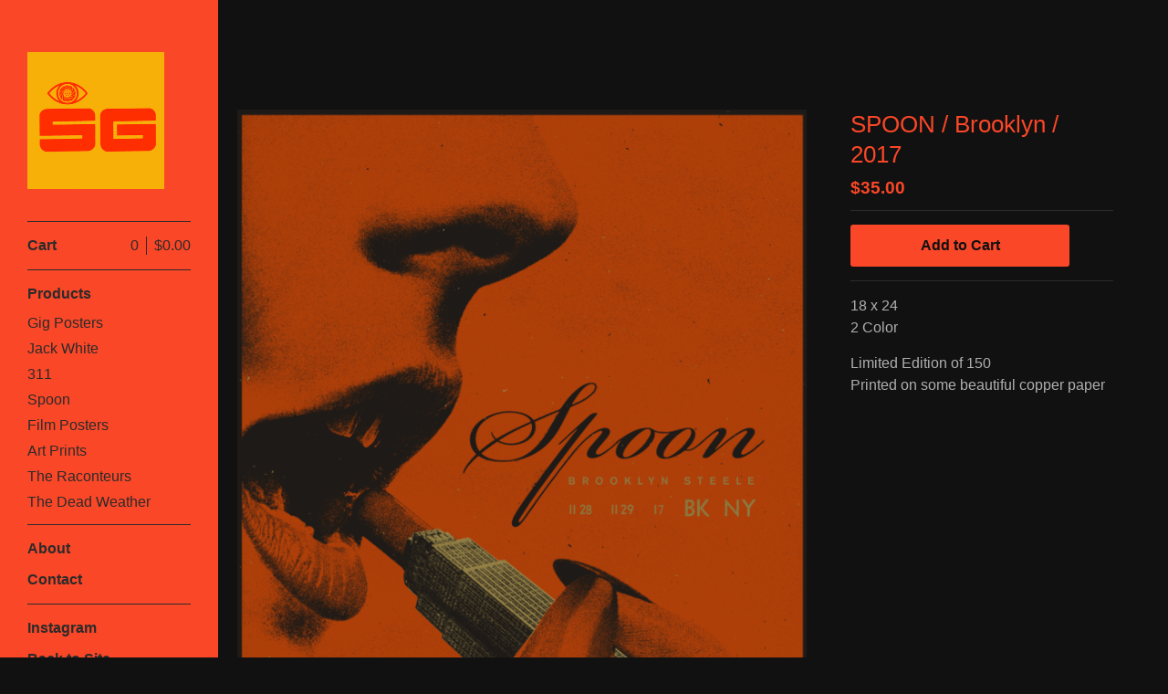

--- FILE ---
content_type: text/html; charset=utf-8
request_url: https://thesilentgiants.bigcartel.com/product/spoon-brooklyn-2018
body_size: 4604
content:
<!DOCTYPE html>
<html>
  <head>
    <title>SPOON / Brooklyn / 2017 | THE SILENT GIANTS</title>
    <meta charset="utf-8">
    <meta name="viewport" content="width=device-width, initial-scale=1">
    <link href="/theme_stylesheets/200982967/1661279919/theme.css" media="screen" rel="stylesheet" type="text/css">

    <!-- Served from Big Cartel Storefront -->
<!-- Big Cartel generated meta tags -->
<meta name="generator" content="Big Cartel" />
<meta name="author" content="THE SILENT GIANTS" />
<meta name="description" content="18 x 24 2 Color Limited Edition of 150 Printed on some beautiful copper paper" />
<meta name="referrer" content="strict-origin-when-cross-origin" />
<meta name="product_id" content="47352934" />
<meta name="product_name" content="SPOON / Brooklyn / 2017" />
<meta name="product_permalink" content="spoon-brooklyn-2018" />
<meta name="theme_name" content="Sidecar" />
<meta name="theme_version" content="1.9.12" />
<meta property="og:type" content="product" />
<meta property="og:site_name" content="THE SILENT GIANTS" />
<meta property="og:title" content="SPOON / Brooklyn / 2017" />
<meta property="og:url" content="https://thesilentgiants.bigcartel.com/product/spoon-brooklyn-2018" />
<meta property="og:description" content="18 x 24 2 Color Limited Edition of 150 Printed on some beautiful copper paper" />
<meta property="og:image" content="https://assets.bigcartel.com/product_images/215516584/Spoon_BK.png?auto=format&amp;fit=max&amp;h=1200&amp;w=1200" />
<meta property="og:image:secure_url" content="https://assets.bigcartel.com/product_images/215516584/Spoon_BK.png?auto=format&amp;fit=max&amp;h=1200&amp;w=1200" />
<meta property="og:price:amount" content="35.00" />
<meta property="og:price:currency" content="USD" />
<meta property="og:availability" content="instock" />
<meta name="twitter:card" content="summary_large_image" />
<meta name="twitter:title" content="SPOON / Brooklyn / 2017" />
<meta name="twitter:description" content="18 x 24 2 Color Limited Edition of 150 Printed on some beautiful copper paper" />
<meta name="twitter:image" content="https://assets.bigcartel.com/product_images/215516584/Spoon_BK.png?auto=format&amp;fit=max&amp;h=1200&amp;w=1200" />
<!-- end of generated meta tags -->

<!-- Big Cartel generated link tags -->
<link rel="canonical" href="https://thesilentgiants.bigcartel.com/product/spoon-brooklyn-2018" />
<link rel="alternate" href="https://thesilentgiants.bigcartel.com/products.xml" type="application/rss+xml" title="Product Feed" />
<link rel="icon" href="/favicon.svg" type="image/svg+xml" />
<link rel="icon" href="/favicon.ico" type="image/x-icon" />
<link rel="apple-touch-icon" href="/apple-touch-icon.png" />
<!-- end of generated link tags -->

<!-- Big Cartel generated structured data -->
<script type="application/ld+json">
[{"@context":"https://schema.org","@type":"BreadcrumbList","itemListElement":[{"@type":"ListItem","position":1,"name":"Home","item":"https://thesilentgiants.bigcartel.com/"},{"@type":"ListItem","position":2,"name":"Products","item":"https://thesilentgiants.bigcartel.com/products"},{"@type":"ListItem","position":3,"name":"Gig Posters","item":"https://thesilentgiants.bigcartel.com/category/gig-posters"},{"@type":"ListItem","position":4,"name":"SPOON / Brooklyn / 2017","item":"https://thesilentgiants.bigcartel.com/product/spoon-brooklyn-2018"}]},{"@context":"https://schema.org","@type":"BreadcrumbList","itemListElement":[{"@type":"ListItem","position":1,"name":"Home","item":"https://thesilentgiants.bigcartel.com/"},{"@type":"ListItem","position":2,"name":"Products","item":"https://thesilentgiants.bigcartel.com/products"},{"@type":"ListItem","position":3,"name":"Spoon","item":"https://thesilentgiants.bigcartel.com/category/spoon"},{"@type":"ListItem","position":4,"name":"SPOON / Brooklyn / 2017","item":"https://thesilentgiants.bigcartel.com/product/spoon-brooklyn-2018"}]}]
</script>
<script type="application/ld+json">
{"@context":"https://schema.org/","@type":"Product","name":"SPOON / Brooklyn / 2017","url":"https://thesilentgiants.bigcartel.com/product/spoon-brooklyn-2018","description":"18 x 24\n2 Color\n\nLimited Edition of 150\nPrinted on some beautiful copper paper","sku":"47352934","image":["https://assets.bigcartel.com/product_images/215516584/Spoon_BK.png?auto=format\u0026fit=max\u0026h=1200\u0026w=1200"],"brand":{"@type":"Brand","name":"THE SILENT GIANTS"},"offers":[{"@type":"Offer","name":"SPOON / Brooklyn / 2017","url":"https://thesilentgiants.bigcartel.com/product/spoon-brooklyn-2018","sku":"172302880","price":"35.0","priceCurrency":"USD","priceValidUntil":"2027-01-19","availability":"https://schema.org/InStock","itemCondition":"NewCondition","additionalProperty":[{"@type":"PropertyValue","propertyID":"item_group_id","value":"47352934"}],"shippingDetails":[{"@type":"OfferShippingDetails","shippingDestination":{"@type":"DefinedRegion","addressCountry":"CA"},"shippingRate":{"@type":"MonetaryAmount","value":"25.0","currency":"USD"}},{"@type":"OfferShippingDetails","shippingDestination":{"@type":"DefinedRegion","addressCountry":"MX"},"shippingRate":{"@type":"MonetaryAmount","value":"25.0","currency":"USD"}},{"@type":"OfferShippingDetails","shippingDestination":{"@type":"DefinedRegion","addressCountry":"US"},"shippingRate":{"@type":"MonetaryAmount","value":"15.0","currency":"USD"}},{"@type":"OfferShippingDetails","shippingDestination":{"@type":"DefinedRegion","addressCountry":"AT"},"shippingRate":{"@type":"MonetaryAmount","value":"30.0","currency":"USD"}},{"@type":"OfferShippingDetails","shippingDestination":{"@type":"DefinedRegion","addressCountry":"AU"},"shippingRate":{"@type":"MonetaryAmount","value":"30.0","currency":"USD"}},{"@type":"OfferShippingDetails","shippingDestination":{"@type":"DefinedRegion","addressCountry":"BE"},"shippingRate":{"@type":"MonetaryAmount","value":"30.0","currency":"USD"}},{"@type":"OfferShippingDetails","shippingDestination":{"@type":"DefinedRegion","addressCountry":"BR"},"shippingRate":{"@type":"MonetaryAmount","value":"30.0","currency":"USD"}},{"@type":"OfferShippingDetails","shippingDestination":{"@type":"DefinedRegion","addressCountry":"CH"},"shippingRate":{"@type":"MonetaryAmount","value":"30.0","currency":"USD"}},{"@type":"OfferShippingDetails","shippingDestination":{"@type":"DefinedRegion","addressCountry":"CZ"},"shippingRate":{"@type":"MonetaryAmount","value":"30.0","currency":"USD"}},{"@type":"OfferShippingDetails","shippingDestination":{"@type":"DefinedRegion","addressCountry":"DE"},"shippingRate":{"@type":"MonetaryAmount","value":"30.0","currency":"USD"}},{"@type":"OfferShippingDetails","shippingDestination":{"@type":"DefinedRegion","addressCountry":"DK"},"shippingRate":{"@type":"MonetaryAmount","value":"30.0","currency":"USD"}},{"@type":"OfferShippingDetails","shippingDestination":{"@type":"DefinedRegion","addressCountry":"ES"},"shippingRate":{"@type":"MonetaryAmount","value":"30.0","currency":"USD"}},{"@type":"OfferShippingDetails","shippingDestination":{"@type":"DefinedRegion","addressCountry":"FI"},"shippingRate":{"@type":"MonetaryAmount","value":"30.0","currency":"USD"}},{"@type":"OfferShippingDetails","shippingDestination":{"@type":"DefinedRegion","addressCountry":"FR"},"shippingRate":{"@type":"MonetaryAmount","value":"30.0","currency":"USD"}},{"@type":"OfferShippingDetails","shippingDestination":{"@type":"DefinedRegion","addressCountry":"GB"},"shippingRate":{"@type":"MonetaryAmount","value":"30.0","currency":"USD"}},{"@type":"OfferShippingDetails","shippingDestination":{"@type":"DefinedRegion","addressCountry":"GR"},"shippingRate":{"@type":"MonetaryAmount","value":"30.0","currency":"USD"}},{"@type":"OfferShippingDetails","shippingDestination":{"@type":"DefinedRegion","addressCountry":"HU"},"shippingRate":{"@type":"MonetaryAmount","value":"30.0","currency":"USD"}},{"@type":"OfferShippingDetails","shippingDestination":{"@type":"DefinedRegion","addressCountry":"IE"},"shippingRate":{"@type":"MonetaryAmount","value":"30.0","currency":"USD"}},{"@type":"OfferShippingDetails","shippingDestination":{"@type":"DefinedRegion","addressCountry":"IL"},"shippingRate":{"@type":"MonetaryAmount","value":"30.0","currency":"USD"}},{"@type":"OfferShippingDetails","shippingDestination":{"@type":"DefinedRegion","addressCountry":"IN"},"shippingRate":{"@type":"MonetaryAmount","value":"30.0","currency":"USD"}},{"@type":"OfferShippingDetails","shippingDestination":{"@type":"DefinedRegion","addressCountry":"IT"},"shippingRate":{"@type":"MonetaryAmount","value":"30.0","currency":"USD"}},{"@type":"OfferShippingDetails","shippingDestination":{"@type":"DefinedRegion","addressCountry":"JP"},"shippingRate":{"@type":"MonetaryAmount","value":"30.0","currency":"USD"}},{"@type":"OfferShippingDetails","shippingDestination":{"@type":"DefinedRegion","addressCountry":"KR"},"shippingRate":{"@type":"MonetaryAmount","value":"30.0","currency":"USD"}},{"@type":"OfferShippingDetails","shippingDestination":{"@type":"DefinedRegion","addressCountry":"NL"},"shippingRate":{"@type":"MonetaryAmount","value":"30.0","currency":"USD"}},{"@type":"OfferShippingDetails","shippingDestination":{"@type":"DefinedRegion","addressCountry":"NO"},"shippingRate":{"@type":"MonetaryAmount","value":"30.0","currency":"USD"}},{"@type":"OfferShippingDetails","shippingDestination":{"@type":"DefinedRegion","addressCountry":"NZ"},"shippingRate":{"@type":"MonetaryAmount","value":"30.0","currency":"USD"}},{"@type":"OfferShippingDetails","shippingDestination":{"@type":"DefinedRegion","addressCountry":"PL"},"shippingRate":{"@type":"MonetaryAmount","value":"30.0","currency":"USD"}},{"@type":"OfferShippingDetails","shippingDestination":{"@type":"DefinedRegion","addressCountry":"PT"},"shippingRate":{"@type":"MonetaryAmount","value":"30.0","currency":"USD"}},{"@type":"OfferShippingDetails","shippingDestination":{"@type":"DefinedRegion","addressCountry":"RO"},"shippingRate":{"@type":"MonetaryAmount","value":"30.0","currency":"USD"}},{"@type":"OfferShippingDetails","shippingDestination":{"@type":"DefinedRegion","addressCountry":"SE"},"shippingRate":{"@type":"MonetaryAmount","value":"30.0","currency":"USD"}},{"@type":"OfferShippingDetails","shippingDestination":{"@type":"DefinedRegion","addressCountry":"SK"},"shippingRate":{"@type":"MonetaryAmount","value":"30.0","currency":"USD"}}]}]}
</script>

<!-- end of generated structured data -->

<script>
  window.bigcartel = window.bigcartel || {};
  window.bigcartel = {
    ...window.bigcartel,
    ...{"account":{"id":26171,"host":"thesilentgiants.bigcartel.com","bc_host":"thesilentgiants.bigcartel.com","currency":"USD","country":{"code":"US","name":"United States"}},"theme":{"name":"Sidecar","version":"1.9.12","colors":{"button_text_color":null,"button_hover_background_color":null,"primary_text_color":null,"background_color":"#111111","link_text_color":"#FA4727","link_hover_color":null,"button_background_color":null}},"checkout":{"payments_enabled":true,"stripe_publishable_key":"pk_live_4UeMNdWiKM3Pl3mKITSBakKd"},"product":{"id":47352934,"name":"SPOON / Brooklyn / 2017","permalink":"spoon-brooklyn-2018","position":214,"url":"/product/spoon-brooklyn-2018","status":"active","created_at":"2018-04-14T21:32:35.000Z","has_password_protection":false,"images":[{"url":"https://assets.bigcartel.com/product_images/215516584/Spoon_BK.png?auto=format\u0026fit=max\u0026h=1000\u0026w=1000","width":1364,"height":1818}],"price":35.0,"default_price":35.0,"tax":0.0,"on_sale":false,"description":"18 x 24\r\n2 Color\r\n\r\nLimited Edition of 150\r\nPrinted on some beautiful copper paper","has_option_groups":false,"options":[{"id":172302880,"name":"SPOON / Brooklyn / 2017","price":35.0,"sold_out":false,"has_custom_price":false,"option_group_values":[],"isLowInventory":true,"isAlmostSoldOut":false}],"artists":[],"categories":[{"id":1609505,"name":"Gig Posters","permalink":"gig-posters","url":"/category/gig-posters"},{"id":14097070,"name":"Spoon","permalink":"spoon","url":"/category/spoon"}],"option_groups":[],"shipping":[{"amount_alone":15.0,"amount_with_others":3.0,"country":{"id":43,"name":"United States","code":"US"}},{"amount_alone":25.0,"amount_with_others":4.0,"country":{"id":7,"name":"Canada","code":"CA"}},{"amount_alone":30.0,"amount_with_others":5.0},{"amount_alone":25.0,"amount_with_others":4.0,"country":{"id":28,"name":"Mexico","code":"MX"}}]},"page":{"type":"product"}}
  }
</script>
<script id="stripe-js" src="https://js.stripe.com/v3/" ></script>
<style type="text/css">.bc-product-video-embed { width: 100%; max-width: 640px; margin: 0 auto 1rem; } .bc-product-video-embed iframe { aspect-ratio: 16 / 9; width: 100%; border: 0; }</style>
<script type="text/javascript">
  var _bcaq = _bcaq || [];
  _bcaq.push(['_setUrl','stats1.bigcartel.com']);_bcaq.push(['_trackVisit','26171']);_bcaq.push(['_trackProduct','47352934','26171']);
  (function() {
    var bca = document.createElement('script'); bca.type = 'text/javascript'; bca.async = true;
    bca.src = '/stats.min.js';
    var s = document.getElementsByTagName('script')[0]; s.parentNode.insertBefore(bca, s);
  })();
</script>
<script src="/assets/currency-formatter-e6d2ec3fd19a4c813ec8b993b852eccecac4da727de1c7e1ecbf0a335278e93a.js"></script>
  </head>

  <body id="product" class="theme" data-search="false">
    <div class="wrapper">
      <aside class="sidebar">
        <div>
          <header>
            <a href="/" title="THE SILENT GIANTS" class="logo  image " >
              
                <img src="https://assets.bigcartel.com/theme_images/79879323/SG_Logo.png?auto=format&fit=max&w=300}}" alt="THE SILENT GIANTS Home" width="150" />
              
            </a>
          </header>

          <nav role="navigation" aria-label="Main">
            <section>
              <div class="title">
                <a href="/cart" class="cart ">
                  <b>Cart</b>
                  <span class="total"><span data-currency-amount="0" data-currency-code="USD"><span class="currency_sign">$</span>0.00</span></span>
                  <span class="count">0</span>
                </a>
              </div>
            </section>

            <section>
              <div class="title">
                <a href="/products" class="">
                  Products
                </a>
              </div>

              

              <ul>
                
                  <li>
                    <a href="/category/gig-posters" class="">
                      Gig Posters
                    </a>
                  </li>
                
                  <li>
                    <a href="/category/jack-white" class="">
                      Jack White
                    </a>
                  </li>
                
                  <li>
                    <a href="/category/311" class="">
                      311
                    </a>
                  </li>
                
                  <li>
                    <a href="/category/spoon" class="">
                      Spoon
                    </a>
                  </li>
                
                  <li>
                    <a href="/category/film-posters" class="">
                      Film Posters
                    </a>
                  </li>
                
                  <li>
                    <a href="/category/art-prints" class="">
                      Art Prints
                    </a>
                  </li>
                
                  <li>
                    <a href="/category/the-raconteurs" class="">
                      The Raconteurs
                    </a>
                  </li>
                
                  <li>
                    <a href="/category/the-dead-weather" class="">
                      The Dead Weather
                    </a>
                  </li>
                
              </ul>
            </section>

            

            <section>
              <ul>
                
                  <li class="title">
                    <a href="/about" class="">
                      About
                    </a>
                  </li>
                
                <li class="title">
                  <a href="/contact" class="">
                    Contact
                  </a>
                </li>
              </ul>
            </section>

            
              <section>
                <ul>
                  
                    <li class="title"><a target="_blank" title="Instagram" href="https://instagram.com/c_everhart">Instagram</a></li>
                  
                  
                  
                  
                  
                  
                    <li class="title"><a href="http://www.thesilentgiants.com">Back to Site</a></li>
                  
                </ul>
              </section>
            
          </nav>
        </div>

        <footer>
          <div class="bigcartel-credit"><a href="https://www.bigcartel.com/?utm_source=bigcartel&utm_medium=storefront&utm_campaign=26171&utm_term=thesilentgiants" data-bc-hook="attribution" rel="nofollow">Powered by Big Cartel</a></div>
        </footer>
      </aside>

      <main class="main overlay">
        <header>
          <button class="menu" aria-label="Open menu"><b></b></button>
          <a href="/" title="THE SILENT GIANTS Home" class="logo">THE SILENT GIANTS</a>
          <a href="/cart" class="cart" aria-label="View cart">0</a>
        </header>
        
          <div class="page product_detail">
  <div class="gallery desktop-gallery" style="max-width: 1364px ">
    <a href="https://assets.bigcartel.com/product_images/215516584/Spoon_BK.png?auto=format&fit=max&w=2000" class="fancybox" rel="group">
      <img src="https://assets.bigcartel.com/product_images/215516584/Spoon_BK.png?auto=format&fit=max&w=1500" alt="SPOON / Brooklyn / 2017">
    </a>
    <ul>
      
    </ul>
  </div>
  <div class="gallery mobile_only">
    <img src="https://assets.bigcartel.com/product_images/215516584/Spoon_BK.png?auto=format&fit=max&w=1500" alt="SPOON / Brooklyn / 2017" class="mobile_gallery_viewer">
    <ul class="mobile_gallery">
      
        
      
    </ul>
  </div>
  <div class="detail">
    <h1>SPOON / Brooklyn / 2017</h1>
    

    <p class="price">
      
        <span data-currency-amount="35.0" data-currency-code="USD"><span class="currency_sign">$</span>35.00</span>
      
      
      
    </p>

    
      <form method="post" class="add product-form show-sold-out" action="/cart" accept-charset="utf8">
        <input type="hidden" name="utf8" value='✓'>
        
          <input type="hidden" name="cart[add][id]" id="option" value="172302880" />
        
        <button class="button add add-to-cart-button" name="submit" type="submit" data-add-title="Add to Cart" data-sold-title="Sold out">Add to Cart</button>
        <div id="instant-checkout-button" style="display:none" data-stripe-user-id="acct_14Leyq4LTLITpT5A" data-cart-url="https://api.bigcartel.com/store/26171/carts" data-account-country="US" data-account-currency="usd" data-button-height="36px" data-button-theme="light"></div><script src="/assets/instant-checkout-c43967eec81e774179ce3140ed3bd1d1b8e32b8e7fe95e3c8bee59ccc265913b.js"></script>
        
      </form>
    

    
      <div class="description">
        <p>18 x 24
<br />2 Color</p>
<p>Limited Edition of 150
<br />Printed on some beautiful copper paper</p>
      </div>
    

    
  </div>
</div>

        
      </main>
    </div>

    <script src="//ajax.googleapis.com/ajax/libs/jquery/3.4.1/jquery.min.js" type="text/javascript"></script>
    <script src="https://assets.bigcartel.com/api/6/api.usd.js?v=1" type="text/javascript"></script>
    <script src="https://assets.bigcartel.com/theme_assets/3/1.9.12/theme.js?v=1" type="text/javascript"></script>
    <script type="text/javascript">
      var formatMoney = Format.money;
      Format.money = function(number) {
        
          return formatMoney(number, true, true, false);
        
      };

      Store.gridOptions = {
        layoutMode: 'masonry',
      };

      Store.addToCartMessages = {
        addToCart: 'Add to Cart',
        addingToCart: 'Adding&hellip;',
        addedToCart: 'Added!'
      };

      
    </script>
    
      <script>
        var show_sold_out_product_options = 'true';
        Product.find('spoon-brooklyn-2018', processProduct)
      </script>
    
  <script id='pixel-script-poptin' src='https://cdn.popt.in/pixel.js?id=45e72a4635ea9' async='true'></script>
<script defer src="https://static.cloudflareinsights.com/beacon.min.js/vcd15cbe7772f49c399c6a5babf22c1241717689176015" integrity="sha512-ZpsOmlRQV6y907TI0dKBHq9Md29nnaEIPlkf84rnaERnq6zvWvPUqr2ft8M1aS28oN72PdrCzSjY4U6VaAw1EQ==" data-cf-beacon='{"rayId":"9c0a03448c60bde9","version":"2025.9.1","serverTiming":{"name":{"cfExtPri":true,"cfEdge":true,"cfOrigin":true,"cfL4":true,"cfSpeedBrain":true,"cfCacheStatus":true}},"token":"44d6648085c9451aa740849b0372227e","b":1}' crossorigin="anonymous"></script>
</body>
</html>
